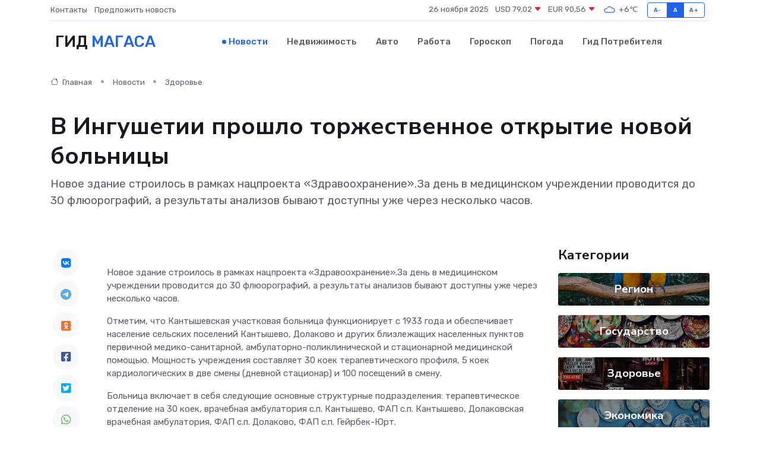

--- FILE ---
content_type: text/html; charset=UTF-8
request_url: https://magas-gid.ru/news/zdorove/v-ingushetii-proshlo-torzhestvennoe-otkrytie-novoy-bolnicy.htm
body_size: 9518
content:
<!DOCTYPE html>
<html lang="ru">
<head>
	<meta charset="utf-8">
	<meta name="csrf-token" content="cJsjkECfs6Vn9GtJb7BwyMPupXK4aUk3PO7cYt7I">
    <meta http-equiv="X-UA-Compatible" content="IE=edge">
    <meta name="viewport" content="width=device-width, initial-scale=1">
    <title>В Ингушетии прошло торжественное открытие новой больницы - новости Магаса</title>
    <meta name="description" property="description" content="Новое здание строилось в рамках нацпроекта «Здравоохранение».За день в медицинском учреждении проводится до 30 флюорографий, а результаты анализов бывают доступны уже через несколько часов.">
    
    <meta property="fb:pages" content="105958871990207" />
    <link rel="shortcut icon" type="image/x-icon" href="https://magas-gid.ru/favicon.svg">
    <link rel="canonical" href="https://magas-gid.ru/news/zdorove/v-ingushetii-proshlo-torzhestvennoe-otkrytie-novoy-bolnicy.htm">
    <link rel="preconnect" href="https://fonts.gstatic.com">
    <link rel="dns-prefetch" href="https://fonts.googleapis.com">
    <link rel="dns-prefetch" href="https://pagead2.googlesyndication.com">
    <link rel="dns-prefetch" href="https://res.cloudinary.com">
    <link href="https://fonts.googleapis.com/css2?family=Nunito+Sans:wght@400;700&family=Rubik:wght@400;500;700&display=swap" rel="stylesheet">
    <link rel="stylesheet" type="text/css" href="https://magas-gid.ru/assets/font-awesome/css/all.min.css">
    <link rel="stylesheet" type="text/css" href="https://magas-gid.ru/assets/bootstrap-icons/bootstrap-icons.css">
    <link rel="stylesheet" type="text/css" href="https://magas-gid.ru/assets/tiny-slider/tiny-slider.css">
    <link rel="stylesheet" type="text/css" href="https://magas-gid.ru/assets/glightbox/css/glightbox.min.css">
    <link rel="stylesheet" type="text/css" href="https://magas-gid.ru/assets/plyr/plyr.css">
    <link id="style-switch" rel="stylesheet" type="text/css" href="https://magas-gid.ru/assets/css/style.css">
    <link rel="stylesheet" type="text/css" href="https://magas-gid.ru/assets/css/style2.css">

    <meta name="twitter:card" content="summary">
    <meta name="twitter:site" content="@mysite">
    <meta name="twitter:title" content="В Ингушетии прошло торжественное открытие новой больницы - новости Магаса">
    <meta name="twitter:description" content="Новое здание строилось в рамках нацпроекта «Здравоохранение».За день в медицинском учреждении проводится до 30 флюорографий, а результаты анализов бывают доступны уже через несколько часов.">
    <meta name="twitter:creator" content="@mysite">
    <meta name="twitter:image:src" content="https://res.cloudinary.com/df3qxjkkr/image/upload/kok7l9xd0ui2notujksn">
    <meta name="twitter:domain" content="magas-gid.ru">
    <meta name="twitter:card" content="summary_large_image" /><meta name="twitter:image" content="https://res.cloudinary.com/df3qxjkkr/image/upload/kok7l9xd0ui2notujksn">

    <meta property="og:url" content="http://magas-gid.ru/news/zdorove/v-ingushetii-proshlo-torzhestvennoe-otkrytie-novoy-bolnicy.htm">
    <meta property="og:title" content="В Ингушетии прошло торжественное открытие новой больницы - новости Магаса">
    <meta property="og:description" content="Новое здание строилось в рамках нацпроекта «Здравоохранение».За день в медицинском учреждении проводится до 30 флюорографий, а результаты анализов бывают доступны уже через несколько часов.">
    <meta property="og:type" content="website">
    <meta property="og:image" content="https://res.cloudinary.com/df3qxjkkr/image/upload/kok7l9xd0ui2notujksn">
    <meta property="og:locale" content="ru_RU">
    <meta property="og:site_name" content="Гид Магаса">
    

    <link rel="image_src" href="https://res.cloudinary.com/df3qxjkkr/image/upload/kok7l9xd0ui2notujksn" />

    <link rel="alternate" type="application/rss+xml" href="https://magas-gid.ru/feed" title="Магас: гид, новости, афиша">
        <script async src="https://pagead2.googlesyndication.com/pagead/js/adsbygoogle.js"></script>
    <script>
        (adsbygoogle = window.adsbygoogle || []).push({
            google_ad_client: "ca-pub-0899253526956684",
            enable_page_level_ads: true
        });
    </script>
        
    
    
    
    <script>if (window.top !== window.self) window.top.location.replace(window.self.location.href);</script>
    <script>if(self != top) { top.location=document.location;}</script>

<!-- Google tag (gtag.js) -->
<script async src="https://www.googletagmanager.com/gtag/js?id=G-71VQP5FD0J"></script>
<script>
  window.dataLayer = window.dataLayer || [];
  function gtag(){dataLayer.push(arguments);}
  gtag('js', new Date());

  gtag('config', 'G-71VQP5FD0J');
</script>
</head>
<body>
<script type="text/javascript" > (function(m,e,t,r,i,k,a){m[i]=m[i]||function(){(m[i].a=m[i].a||[]).push(arguments)}; m[i].l=1*new Date();k=e.createElement(t),a=e.getElementsByTagName(t)[0],k.async=1,k.src=r,a.parentNode.insertBefore(k,a)}) (window, document, "script", "https://mc.yandex.ru/metrika/tag.js", "ym"); ym(56343460, "init", {}); ym(86840228, "init", { clickmap:true, trackLinks:true, accurateTrackBounce:true, webvisor:true });</script> <noscript><div><img src="https://mc.yandex.ru/watch/56343460" style="position:absolute; left:-9999px;" alt="" /><img src="https://mc.yandex.ru/watch/86840228" style="position:absolute; left:-9999px;" alt="" /></div></noscript>
<script type="text/javascript">
    new Image().src = "//counter.yadro.ru/hit?r"+escape(document.referrer)+((typeof(screen)=="undefined")?"":";s"+screen.width+"*"+screen.height+"*"+(screen.colorDepth?screen.colorDepth:screen.pixelDepth))+";u"+escape(document.URL)+";h"+escape(document.title.substring(0,150))+";"+Math.random();
</script>
<!-- Rating@Mail.ru counter -->
<script type="text/javascript">
var _tmr = window._tmr || (window._tmr = []);
_tmr.push({id: "3138453", type: "pageView", start: (new Date()).getTime()});
(function (d, w, id) {
  if (d.getElementById(id)) return;
  var ts = d.createElement("script"); ts.type = "text/javascript"; ts.async = true; ts.id = id;
  ts.src = "https://top-fwz1.mail.ru/js/code.js";
  var f = function () {var s = d.getElementsByTagName("script")[0]; s.parentNode.insertBefore(ts, s);};
  if (w.opera == "[object Opera]") { d.addEventListener("DOMContentLoaded", f, false); } else { f(); }
})(document, window, "topmailru-code");
</script><noscript><div>
<img src="https://top-fwz1.mail.ru/counter?id=3138453;js=na" style="border:0;position:absolute;left:-9999px;" alt="Top.Mail.Ru" />
</div></noscript>
<!-- //Rating@Mail.ru counter -->

<header class="navbar-light navbar-sticky header-static">
    <div class="navbar-top d-none d-lg-block small">
        <div class="container">
            <div class="d-md-flex justify-content-between align-items-center my-1">
                <!-- Top bar left -->
                <ul class="nav">
                    <li class="nav-item">
                        <a class="nav-link ps-0" href="https://magas-gid.ru/contacts">Контакты</a>
                    </li>
                    <li class="nav-item">
                        <a class="nav-link ps-0" href="https://magas-gid.ru/sendnews">Предложить новость</a>
                    </li>
                    
                </ul>
                <!-- Top bar right -->
                <div class="d-flex align-items-center">
                    
                    <ul class="list-inline mb-0 text-center text-sm-end me-3">
						<li class="list-inline-item">
							<span>26 ноября 2025</span>
						</li>
                        <li class="list-inline-item">
                            <a class="nav-link px-0" href="https://magas-gid.ru/currency">
                                <span>USD 79,02 <i class="bi bi-caret-down-fill text-danger"></i></span>
                            </a>
						</li>
                        <li class="list-inline-item">
                            <a class="nav-link px-0" href="https://magas-gid.ru/currency">
                                <span>EUR 90,56 <i class="bi bi-caret-down-fill text-danger"></i></span>
                            </a>
						</li>
						<li class="list-inline-item">
                            <a class="nav-link px-0" href="https://magas-gid.ru/pogoda">
                                <svg xmlns="http://www.w3.org/2000/svg" width="25" height="25" viewBox="0 0 30 30"><path fill="#315EFB" fill-rule="evenodd" d="M25.036 13.066a4.948 4.948 0 0 1 0 5.868A4.99 4.99 0 0 1 20.99 21H8.507a4.49 4.49 0 0 1-3.64-1.86 4.458 4.458 0 0 1 0-5.281A4.491 4.491 0 0 1 8.506 12c.686 0 1.37.159 1.996.473a.5.5 0 0 1 .16.766l-.33.399a.502.502 0 0 1-.598.132 2.976 2.976 0 0 0-3.346.608 3.007 3.007 0 0 0 .334 4.532c.527.396 1.177.59 1.836.59H20.94a3.54 3.54 0 0 0 2.163-.711 3.497 3.497 0 0 0 1.358-3.206 3.45 3.45 0 0 0-.706-1.727A3.486 3.486 0 0 0 20.99 12.5c-.07 0-.138.016-.208.02-.328.02-.645.085-.947.192a.496.496 0 0 1-.63-.287 4.637 4.637 0 0 0-.445-.874 4.495 4.495 0 0 0-.584-.733A4.461 4.461 0 0 0 14.998 9.5a4.46 4.46 0 0 0-3.177 1.318 2.326 2.326 0 0 0-.135.147.5.5 0 0 1-.592.131 5.78 5.78 0 0 0-.453-.19.5.5 0 0 1-.21-.79A5.97 5.97 0 0 1 14.998 8a5.97 5.97 0 0 1 4.237 1.757c.398.399.704.85.966 1.319.262-.042.525-.076.79-.076a4.99 4.99 0 0 1 4.045 2.066zM0 0v30V0zm30 0v30V0z"></path></svg>
                                <span>+6&#8451;</span>
                            </a>
						</li>
					</ul>

                    <!-- Font size accessibility START -->
                    <div class="btn-group me-2" role="group" aria-label="font size changer">
                        <input type="radio" class="btn-check" name="fntradio" id="font-sm">
                        <label class="btn btn-xs btn-outline-primary mb-0" for="font-sm">A-</label>

                        <input type="radio" class="btn-check" name="fntradio" id="font-default" checked>
                        <label class="btn btn-xs btn-outline-primary mb-0" for="font-default">A</label>

                        <input type="radio" class="btn-check" name="fntradio" id="font-lg">
                        <label class="btn btn-xs btn-outline-primary mb-0" for="font-lg">A+</label>
                    </div>

                    
                </div>
            </div>
            <!-- Divider -->
            <div class="border-bottom border-2 border-primary opacity-1"></div>
        </div>
    </div>

    <!-- Logo Nav START -->
    <nav class="navbar navbar-expand-lg">
        <div class="container">
            <!-- Logo START -->
            <a class="navbar-brand" href="https://magas-gid.ru" style="text-align: end;">
                
                			<span class="ms-2 fs-3 text-uppercase fw-normal">Гид <span style="color: #2163e8;">Магаса</span></span>
                            </a>
            <!-- Logo END -->

            <!-- Responsive navbar toggler -->
            <button class="navbar-toggler ms-auto" type="button" data-bs-toggle="collapse"
                data-bs-target="#navbarCollapse" aria-controls="navbarCollapse" aria-expanded="false"
                aria-label="Toggle navigation">
                <span class="text-body h6 d-none d-sm-inline-block">Menu</span>
                <span class="navbar-toggler-icon"></span>
            </button>

            <!-- Main navbar START -->
            <div class="collapse navbar-collapse" id="navbarCollapse">
                <ul class="navbar-nav navbar-nav-scroll mx-auto">
                                        <li class="nav-item"> <a class="nav-link active" href="https://magas-gid.ru/news">Новости</a></li>
                                        <li class="nav-item"> <a class="nav-link" href="https://magas-gid.ru/realty">Недвижимость</a></li>
                                        <li class="nav-item"> <a class="nav-link" href="https://magas-gid.ru/auto">Авто</a></li>
                                        <li class="nav-item"> <a class="nav-link" href="https://magas-gid.ru/job">Работа</a></li>
                                        <li class="nav-item"> <a class="nav-link" href="https://magas-gid.ru/horoscope">Гороскоп</a></li>
                                        <li class="nav-item"> <a class="nav-link" href="https://magas-gid.ru/pogoda">Погода</a></li>
                                        <li class="nav-item"> <a class="nav-link" href="https://magas-gid.ru/poleznoe">Гид потребителя</a></li>
                                    </ul>
            </div>
            <!-- Main navbar END -->

            
        </div>
    </nav>
    <!-- Logo Nav END -->
</header>
    <main>
        <!-- =======================
                Main content START -->
        <section class="pt-3 pb-lg-5">
            <div class="container" data-sticky-container>
                <div class="row">
                    <!-- Main Post START -->
                    <div class="col-lg-9">
                        <!-- Categorie Detail START -->
                        <div class="mb-4">
							<nav aria-label="breadcrumb" itemscope itemtype="http://schema.org/BreadcrumbList">
								<ol class="breadcrumb breadcrumb-dots">
									<li class="breadcrumb-item" itemprop="itemListElement" itemscope itemtype="http://schema.org/ListItem">
										<meta itemprop="name" content="Гид Магаса">
										<meta itemprop="position" content="1">
										<meta itemprop="item" content="https://magas-gid.ru">
										<a itemprop="url" href="https://magas-gid.ru">
										<i class="bi bi-house me-1"></i> Главная
										</a>
									</li>
									<li class="breadcrumb-item" itemprop="itemListElement" itemscope itemtype="http://schema.org/ListItem">
										<meta itemprop="name" content="Новости">
										<meta itemprop="position" content="2">
										<meta itemprop="item" content="https://magas-gid.ru/news">
										<a itemprop="url" href="https://magas-gid.ru/news"> Новости</a>
									</li>
									<li class="breadcrumb-item" aria-current="page" itemprop="itemListElement" itemscope itemtype="http://schema.org/ListItem">
										<meta itemprop="name" content="Здоровье">
										<meta itemprop="position" content="3">
										<meta itemprop="item" content="https://magas-gid.ru/news/zdorove">
										<a itemprop="url" href="https://magas-gid.ru/news/zdorove"> Здоровье</a>
									</li>
									<li aria-current="page" itemprop="itemListElement" itemscope itemtype="http://schema.org/ListItem">
									<meta itemprop="name" content="В Ингушетии прошло торжественное открытие новой больницы">
									<meta itemprop="position" content="4" />
									<meta itemprop="item" content="https://magas-gid.ru/news/zdorove/v-ingushetii-proshlo-torzhestvennoe-otkrytie-novoy-bolnicy.htm">
									</li>
								</ol>
							</nav>
						
                        </div>
                    </div>
                </div>
                <div class="row align-items-center">
                                                        <!-- Content -->
                    <div class="col-md-12 mt-4 mt-md-0">
                                            <h1 class="display-6">В Ингушетии прошло торжественное открытие новой больницы</h1>
                        <p class="lead">Новое здание строилось в рамках нацпроекта «Здравоохранение».За день в медицинском учреждении проводится до 30 флюорографий, а результаты анализов бывают доступны уже через несколько часов.</p>
                    </div>
				                                    </div>
            </div>
        </section>
        <!-- =======================
        Main START -->
        <section class="pt-0">
            <div class="container position-relative" data-sticky-container>
                <div class="row">
                    <!-- Left sidebar START -->
                    <div class="col-md-1">
                        <div class="text-start text-lg-center mb-5" data-sticky data-margin-top="80" data-sticky-for="767">
                            <style>
                                .fa-vk::before {
                                    color: #07f;
                                }
                                .fa-telegram::before {
                                    color: #64a9dc;
                                }
                                .fa-facebook-square::before {
                                    color: #3b5998;
                                }
                                .fa-odnoklassniki-square::before {
                                    color: #eb722e;
                                }
                                .fa-twitter-square::before {
                                    color: #00aced;
                                }
                                .fa-whatsapp::before {
                                    color: #65bc54;
                                }
                                .fa-viber::before {
                                    color: #7b519d;
                                }
                                .fa-moimir svg {
                                    background-color: #168de2;
                                    height: 18px;
                                    width: 18px;
                                    background-size: 18px 18px;
                                    border-radius: 4px;
                                    margin-bottom: 2px;
                                }
                            </style>
                            <ul class="nav text-white-force">
                                <li class="nav-item">
                                    <a class="nav-link icon-md rounded-circle m-1 p-0 fs-5 bg-light" href="https://vk.com/share.php?url=https://magas-gid.ru/news/zdorove/v-ingushetii-proshlo-torzhestvennoe-otkrytie-novoy-bolnicy.htm&title=В Ингушетии прошло торжественное открытие новой больницы - новости Магаса&utm_source=share" rel="nofollow" target="_blank">
                                        <i class="fab fa-vk align-middle text-body"></i>
                                    </a>
                                </li>
                                <li class="nav-item">
                                    <a class="nav-link icon-md rounded-circle m-1 p-0 fs-5 bg-light" href="https://t.me/share/url?url=https://magas-gid.ru/news/zdorove/v-ingushetii-proshlo-torzhestvennoe-otkrytie-novoy-bolnicy.htm&text=В Ингушетии прошло торжественное открытие новой больницы - новости Магаса&utm_source=share" rel="nofollow" target="_blank">
                                        <i class="fab fa-telegram align-middle text-body"></i>
                                    </a>
                                </li>
                                <li class="nav-item">
                                    <a class="nav-link icon-md rounded-circle m-1 p-0 fs-5 bg-light" href="https://connect.ok.ru/offer?url=https://magas-gid.ru/news/zdorove/v-ingushetii-proshlo-torzhestvennoe-otkrytie-novoy-bolnicy.htm&title=В Ингушетии прошло торжественное открытие новой больницы - новости Магаса&utm_source=share" rel="nofollow" target="_blank">
                                        <i class="fab fa-odnoklassniki-square align-middle text-body"></i>
                                    </a>
                                </li>
                                <li class="nav-item">
                                    <a class="nav-link icon-md rounded-circle m-1 p-0 fs-5 bg-light" href="https://www.facebook.com/sharer.php?src=sp&u=https://magas-gid.ru/news/zdorove/v-ingushetii-proshlo-torzhestvennoe-otkrytie-novoy-bolnicy.htm&title=В Ингушетии прошло торжественное открытие новой больницы - новости Магаса&utm_source=share" rel="nofollow" target="_blank">
                                        <i class="fab fa-facebook-square align-middle text-body"></i>
                                    </a>
                                </li>
                                <li class="nav-item">
                                    <a class="nav-link icon-md rounded-circle m-1 p-0 fs-5 bg-light" href="https://twitter.com/intent/tweet?text=В Ингушетии прошло торжественное открытие новой больницы - новости Магаса&url=https://magas-gid.ru/news/zdorove/v-ingushetii-proshlo-torzhestvennoe-otkrytie-novoy-bolnicy.htm&utm_source=share" rel="nofollow" target="_blank">
                                        <i class="fab fa-twitter-square align-middle text-body"></i>
                                    </a>
                                </li>
                                <li class="nav-item">
                                    <a class="nav-link icon-md rounded-circle m-1 p-0 fs-5 bg-light" href="https://api.whatsapp.com/send?text=В Ингушетии прошло торжественное открытие новой больницы - новости Магаса https://magas-gid.ru/news/zdorove/v-ingushetii-proshlo-torzhestvennoe-otkrytie-novoy-bolnicy.htm&utm_source=share" rel="nofollow" target="_blank">
                                        <i class="fab fa-whatsapp align-middle text-body"></i>
                                    </a>
                                </li>
                                <li class="nav-item">
                                    <a class="nav-link icon-md rounded-circle m-1 p-0 fs-5 bg-light" href="viber://forward?text=В Ингушетии прошло торжественное открытие новой больницы - новости Магаса https://magas-gid.ru/news/zdorove/v-ingushetii-proshlo-torzhestvennoe-otkrytie-novoy-bolnicy.htm&utm_source=share" rel="nofollow" target="_blank">
                                        <i class="fab fa-viber align-middle text-body"></i>
                                    </a>
                                </li>
                                <li class="nav-item">
                                    <a class="nav-link icon-md rounded-circle m-1 p-0 fs-5 bg-light" href="https://connect.mail.ru/share?url=https://magas-gid.ru/news/zdorove/v-ingushetii-proshlo-torzhestvennoe-otkrytie-novoy-bolnicy.htm&title=В Ингушетии прошло торжественное открытие новой больницы - новости Магаса&utm_source=share" rel="nofollow" target="_blank">
                                        <i class="fab fa-moimir align-middle text-body"><svg viewBox='0 0 24 24' xmlns='http://www.w3.org/2000/svg'><path d='M8.889 9.667a1.333 1.333 0 100-2.667 1.333 1.333 0 000 2.667zm6.222 0a1.333 1.333 0 100-2.667 1.333 1.333 0 000 2.667zm4.77 6.108l-1.802-3.028a.879.879 0 00-1.188-.307.843.843 0 00-.313 1.166l.214.36a6.71 6.71 0 01-4.795 1.996 6.711 6.711 0 01-4.792-1.992l.217-.364a.844.844 0 00-.313-1.166.878.878 0 00-1.189.307l-1.8 3.028a.844.844 0 00.312 1.166.88.88 0 001.189-.307l.683-1.147a8.466 8.466 0 005.694 2.18 8.463 8.463 0 005.698-2.184l.685 1.151a.873.873 0 001.189.307.844.844 0 00.312-1.166z' fill='#FFF' fill-rule='evenodd'/></svg></i>
                                    </a>
                                </li>
                                
                            </ul>
                        </div>
                    </div>
                    <!-- Left sidebar END -->

                    <!-- Main Content START -->
                    <div class="col-md-10 col-lg-8 mb-5">
                        <div class="mb-4">
                                                    </div>
                        <div itemscope itemtype="http://schema.org/NewsArticle">
                            <meta itemprop="headline" content="В Ингушетии прошло торжественное открытие новой больницы">
                            <meta itemprop="identifier" content="https://magas-gid.ru/8396125">
                            <span itemprop="articleBody"><p> Новое здание строилось в рамках нацпроекта «Здравоохранение».За день в медицинском учреждении проводится до 30 флюорографий, а результаты анализов бывают доступны уже через несколько часов.&nbsp; </p> <p> Отметим, что Кантышевская участковая больница функционирует с 1933 года и обеспечивает население сельских поселений Кантышево, Долаково и других близлежащих населенных пунктов первичной медико-санитарной, амбулаторно-поликлинической и стационарной медицинской помощью. Мощность учреждения составляет 30 коек терапевтического профиля, 5 коек кардиологических в две смены (дневной стационар) и 100 посещений в смену. </p> <p> Больница включает в себя следующие основные структурные подразделения: терапевтическое отделение на 30 коек, врачебная амбулатория с.п. Кантышево, ФАП с.п. Кантышево, Долаковская врачебная амбулатория, ФАП с.п. Долаково, ФАП с.п. Гейрбек-Юрт. </p> <p> Функционируют процедурные, прививочные кабинеты, стоматологический кабинет для взрослых и детей, физиотерапевтический кабинет, кабинет УЗИ и рентгенологический кабинет, а также работает клинико-диагностическая лаборатория. 
										</p>
											
											

										

                        
                        
							
							<p></p> <p> Благодаря реализации государственной программы «Земский доктор» нацпроекта «Здравоохранение» процент укомплектованности кадрами за 2023 год составил 100%. </p> <p> Кантышевская участковая больница оснащена аппаратом рентгеновским флюорографическим цифровым ФЦМ-Барс, аппаратами ультразвуковыми диагностическими, дентальным рентгеновским аппаратом, ЭКГ-аппаратами, стоматологической установкой и др.На строительство нового здания было выделено 221,9 млн рублей. </p> <p> ИА “НОВОСТИ ГТРК “ИНГУШЕТИЯ 24″” </p></span>
                        </div>
                                                                        <div><a href="http://ingushetiatv.ru/?p=68926" target="_blank" rel="author">Источник</a></div>
                                                                        <div class="col-12 mt-3"><a href="https://magas-gid.ru/sendnews">Предложить новость</a></div>
                        <div class="col-12 mt-5">
                            <h2 class="my-3">Последние новости</h2>
                            <div class="row gy-4">
                                <!-- Card item START -->
<div class="col-sm-6">
    <div class="card" itemscope="" itemtype="http://schema.org/BlogPosting">
        <!-- Card img -->
        <div class="position-relative">
                        <img class="card-img" src="https://res.cloudinary.com/df3qxjkkr/image/upload/c_fill,w_420,h_315,q_auto,g_face/fy7wu9ojdhsecksckkdg" alt="Холера и ее профилактика - памятка для населения" itemprop="image">
                    </div>
        <div class="card-body px-0 pt-3" itemprop="name">
            <h4 class="card-title" itemprop="headline"><a href="https://magas-gid.ru/news/zdorove/holera-i-ee-profilaktika-pamyatka-dlya-naseleniya.htm"
                    class="btn-link text-reset fw-bold" itemprop="url">Холера и ее профилактика - памятка для населения</a></h4>
            <p class="card-text" itemprop="articleBody">Холера&amp;nbsp; - острое особо опасное инфекционное заболевание, широко распространенное в странах Африки и Юго-Восточной Азии.</p>
        </div>
        <meta itemprop="author" content="Редактор"/>
        <meta itemscope itemprop="mainEntityOfPage" itemType="https://schema.org/WebPage" itemid="https://magas-gid.ru/news/zdorove/holera-i-ee-profilaktika-pamyatka-dlya-naseleniya.htm"/>
        <meta itemprop="dateModified" content="2025-04-06"/>
        <meta itemprop="datePublished" content="2025-04-06"/>
    </div>
</div>
<!-- Card item END -->
<!-- Card item START -->
<div class="col-sm-6">
    <div class="card" itemscope="" itemtype="http://schema.org/BlogPosting">
        <!-- Card img -->
        <div class="position-relative">
                        <img class="card-img" src="https://res.cloudinary.com/df3qxjkkr/image/upload/c_fill,w_420,h_315,q_auto,g_face/hszoxahy8vfzsoro3lnm" alt="Новая программа для пациентов с сердечно-сосудистыми заболеваниями в Ингушетии!" itemprop="image">
                    </div>
        <div class="card-body px-0 pt-3" itemprop="name">
            <h4 class="card-title" itemprop="headline"><a href="https://magas-gid.ru/news/zdorove/novaya-programma-dlya-pacientov-s-serdechno-sosudistymi-zabolevaniyami-v-ingushetii.htm"
                    class="btn-link text-reset fw-bold" itemprop="url">Новая программа для пациентов с сердечно-сосудистыми заболеваниями в Ингушетии!</a></h4>
            <p class="card-text" itemprop="articleBody">В Республике Ингушетия стартует совместный научно-практический проект ФГБУ «НМИЦ им.</p>
        </div>
        <meta itemprop="author" content="Редактор"/>
        <meta itemscope itemprop="mainEntityOfPage" itemType="https://schema.org/WebPage" itemid="https://magas-gid.ru/news/zdorove/novaya-programma-dlya-pacientov-s-serdechno-sosudistymi-zabolevaniyami-v-ingushetii.htm"/>
        <meta itemprop="dateModified" content="2025-04-06"/>
        <meta itemprop="datePublished" content="2025-04-06"/>
    </div>
</div>
<!-- Card item END -->
<!-- Card item START -->
<div class="col-sm-6">
    <div class="card" itemscope="" itemtype="http://schema.org/BlogPosting">
        <!-- Card img -->
        <div class="position-relative">
                        <img class="card-img" src="https://magas-gid.ru/images/noimg-420x315.png" alt="Отделение Социального фонда в&nbsp;Ингушетии усиливает поддержку участников СВО и&nbsp;их&nbsp;семей&nbsp;">
                    </div>
        <div class="card-body px-0 pt-3" itemprop="name">
            <h4 class="card-title" itemprop="headline"><a href="https://magas-gid.ru/news/zdorove/otdelenie-socialnogo-fonda-v-nbsp-ingushetii-usilivaet-podderzhku-uchastnikov-svo-i-nbsp-ih-nbsp-semey-nbsp.htm"
                    class="btn-link text-reset fw-bold" itemprop="url">Отделение Социального фонда в&nbsp;Ингушетии усиливает поддержку участников СВО и&nbsp;их&nbsp;семей&nbsp;</a></h4>
            <p class="card-text" itemprop="articleBody">Региональное отделение Социального фонда России продолжает активную работу по&amp;nbsp;оказанию комплексной помощи участникам специальной военной операции и&amp;nbsp;их&amp;nbsp;близким, сообщил Глава Ингушетии Махмуд-Али Калиматов в&amp;nbsp;cвоем Telegram-канале.</p>
        </div>
        <meta itemprop="author" content="Редактор"/>
        <meta itemscope itemprop="mainEntityOfPage" itemType="https://schema.org/WebPage" itemid="https://magas-gid.ru/news/zdorove/otdelenie-socialnogo-fonda-v-nbsp-ingushetii-usilivaet-podderzhku-uchastnikov-svo-i-nbsp-ih-nbsp-semey-nbsp.htm"/>
        <meta itemprop="dateModified" content="2025-04-06"/>
        <meta itemprop="datePublished" content="2025-04-06"/>
    </div>
</div>
<!-- Card item END -->
<!-- Card item START -->
<div class="col-sm-6">
    <div class="card" itemscope="" itemtype="http://schema.org/BlogPosting">
        <!-- Card img -->
        <div class="position-relative">
            <img class="card-img" src="https://res.cloudinary.com/dyrkqtkvm/image/upload/c_fill,w_420,h_315,q_auto,g_face/dd3txzimvthknj2dpnk7" alt="Герои‑невидимки: 10 мест, где вы сталкиваетесь со стойками СОН ежедневно" itemprop="image">
        </div>
        <div class="card-body px-0 pt-3" itemprop="name">
            <h4 class="card-title" itemprop="headline"><a href="https://tumen-gid.ru/news/ekonomika/geroi-nevidimki-10-mest-gde-vy-stalkivaetes-so-stoykami-son-ezhednevno.htm" class="btn-link text-reset fw-bold" itemprop="url">Герои‑невидимки: 10 мест, где вы сталкиваетесь со стойками СОН ежедневно</a></h4>
            <p class="card-text" itemprop="articleBody">Железобетонные стойки СОН окружают нас повсюду — даже если мы не знаем, что это они</p>
        </div>
        <meta itemprop="author" content="Редактор"/>
        <meta itemscope itemprop="mainEntityOfPage" itemType="https://schema.org/WebPage" itemid="https://tumen-gid.ru/news/ekonomika/geroi-nevidimki-10-mest-gde-vy-stalkivaetes-so-stoykami-son-ezhednevno.htm"/>
        <meta itemprop="dateModified" content="2025-11-26"/>
        <meta itemprop="datePublished" content="2025-11-26"/>
    </div>
</div>
<!-- Card item END -->
                            </div>
                        </div>
						<div class="col-12 bg-primary bg-opacity-10 p-2 mt-3 rounded">
							На этом сайте вы сможете узнать актуальные данные о <a href="https://pestovo-gid.ru/pogoda">погоде в Пестово</a>, включая прогнозы на ближайшие дни и часы
						</div>
                        <!-- Comments START -->
                        <div class="mt-5">
                            <h3>Комментарии (0)</h3>
                        </div>
                        <!-- Comments END -->
                        <!-- Reply START -->
                        <div>
                            <h3>Добавить комментарий</h3>
                            <small>Ваш email не публикуется. Обязательные поля отмечены *</small>
                            <form class="row g-3 mt-2">
                                <div class="col-md-6">
                                    <label class="form-label">Имя *</label>
                                    <input type="text" class="form-control" aria-label="First name">
                                </div>
                                <div class="col-md-6">
                                    <label class="form-label">Email *</label>
                                    <input type="email" class="form-control">
                                </div>
                                <div class="col-12">
                                    <label class="form-label">Текст комментария *</label>
                                    <textarea class="form-control" rows="3"></textarea>
                                </div>
                                <div class="col-12">
                                    <button type="submit" class="btn btn-primary">Оставить комментарий</button>
                                </div>
                            </form>
                        </div>
                        <!-- Reply END -->
                    </div>
                    <!-- Main Content END -->
                    <!-- Right sidebar START -->
                    <div class="col-lg-3 d-none d-lg-block">
                        <div data-sticky data-margin-top="80" data-sticky-for="991">
                            <!-- Categories -->
                            <div>
                                <h4 class="mb-3">Категории</h4>
                                                                    <!-- Category item -->
                                    <div class="text-center mb-3 card-bg-scale position-relative overflow-hidden rounded"
                                        style="background-image:url(https://magas-gid.ru/assets/images/blog/4by3/03.jpg); background-position: center left; background-size: cover;">
                                        <div class="bg-dark-overlay-4 p-3">
                                            <a href="https://magas-gid.ru/news/region"
                                                class="stretched-link btn-link fw-bold text-white h5">Регион</a>
                                        </div>
                                    </div>
                                                                    <!-- Category item -->
                                    <div class="text-center mb-3 card-bg-scale position-relative overflow-hidden rounded"
                                        style="background-image:url(https://magas-gid.ru/assets/images/blog/4by3/04.jpg); background-position: center left; background-size: cover;">
                                        <div class="bg-dark-overlay-4 p-3">
                                            <a href="https://magas-gid.ru/news/gosudarstvo"
                                                class="stretched-link btn-link fw-bold text-white h5">Государство</a>
                                        </div>
                                    </div>
                                                                    <!-- Category item -->
                                    <div class="text-center mb-3 card-bg-scale position-relative overflow-hidden rounded"
                                        style="background-image:url(https://magas-gid.ru/assets/images/blog/4by3/01.jpg); background-position: center left; background-size: cover;">
                                        <div class="bg-dark-overlay-4 p-3">
                                            <a href="https://magas-gid.ru/news/zdorove"
                                                class="stretched-link btn-link fw-bold text-white h5">Здоровье</a>
                                        </div>
                                    </div>
                                                                    <!-- Category item -->
                                    <div class="text-center mb-3 card-bg-scale position-relative overflow-hidden rounded"
                                        style="background-image:url(https://magas-gid.ru/assets/images/blog/4by3/02.jpg); background-position: center left; background-size: cover;">
                                        <div class="bg-dark-overlay-4 p-3">
                                            <a href="https://magas-gid.ru/news/ekonomika"
                                                class="stretched-link btn-link fw-bold text-white h5">Экономика</a>
                                        </div>
                                    </div>
                                                                    <!-- Category item -->
                                    <div class="text-center mb-3 card-bg-scale position-relative overflow-hidden rounded"
                                        style="background-image:url(https://magas-gid.ru/assets/images/blog/4by3/01.jpg); background-position: center left; background-size: cover;">
                                        <div class="bg-dark-overlay-4 p-3">
                                            <a href="https://magas-gid.ru/news/politika"
                                                class="stretched-link btn-link fw-bold text-white h5">Политика</a>
                                        </div>
                                    </div>
                                                                    <!-- Category item -->
                                    <div class="text-center mb-3 card-bg-scale position-relative overflow-hidden rounded"
                                        style="background-image:url(https://magas-gid.ru/assets/images/blog/4by3/07.jpg); background-position: center left; background-size: cover;">
                                        <div class="bg-dark-overlay-4 p-3">
                                            <a href="https://magas-gid.ru/news/nauka-i-obrazovanie"
                                                class="stretched-link btn-link fw-bold text-white h5">Наука и Образование</a>
                                        </div>
                                    </div>
                                                                    <!-- Category item -->
                                    <div class="text-center mb-3 card-bg-scale position-relative overflow-hidden rounded"
                                        style="background-image:url(https://magas-gid.ru/assets/images/blog/4by3/04.jpg); background-position: center left; background-size: cover;">
                                        <div class="bg-dark-overlay-4 p-3">
                                            <a href="https://magas-gid.ru/news/proisshestviya"
                                                class="stretched-link btn-link fw-bold text-white h5">Происшествия</a>
                                        </div>
                                    </div>
                                                                    <!-- Category item -->
                                    <div class="text-center mb-3 card-bg-scale position-relative overflow-hidden rounded"
                                        style="background-image:url(https://magas-gid.ru/assets/images/blog/4by3/03.jpg); background-position: center left; background-size: cover;">
                                        <div class="bg-dark-overlay-4 p-3">
                                            <a href="https://magas-gid.ru/news/religiya"
                                                class="stretched-link btn-link fw-bold text-white h5">Религия</a>
                                        </div>
                                    </div>
                                                                    <!-- Category item -->
                                    <div class="text-center mb-3 card-bg-scale position-relative overflow-hidden rounded"
                                        style="background-image:url(https://magas-gid.ru/assets/images/blog/4by3/09.jpg); background-position: center left; background-size: cover;">
                                        <div class="bg-dark-overlay-4 p-3">
                                            <a href="https://magas-gid.ru/news/kultura"
                                                class="stretched-link btn-link fw-bold text-white h5">Культура</a>
                                        </div>
                                    </div>
                                                                    <!-- Category item -->
                                    <div class="text-center mb-3 card-bg-scale position-relative overflow-hidden rounded"
                                        style="background-image:url(https://magas-gid.ru/assets/images/blog/4by3/02.jpg); background-position: center left; background-size: cover;">
                                        <div class="bg-dark-overlay-4 p-3">
                                            <a href="https://magas-gid.ru/news/sport"
                                                class="stretched-link btn-link fw-bold text-white h5">Спорт</a>
                                        </div>
                                    </div>
                                                                    <!-- Category item -->
                                    <div class="text-center mb-3 card-bg-scale position-relative overflow-hidden rounded"
                                        style="background-image:url(https://magas-gid.ru/assets/images/blog/4by3/04.jpg); background-position: center left; background-size: cover;">
                                        <div class="bg-dark-overlay-4 p-3">
                                            <a href="https://magas-gid.ru/news/obschestvo"
                                                class="stretched-link btn-link fw-bold text-white h5">Общество</a>
                                        </div>
                                    </div>
                                                            </div>
                        </div>
                    </div>
                    <!-- Right sidebar END -->
                </div>
        </section>
    </main>
<footer class="bg-dark pt-5">
    
    <!-- Footer copyright START -->
    <div class="bg-dark-overlay-3 mt-5">
        <div class="container">
            <div class="row align-items-center justify-content-md-between py-4">
                <div class="col-md-6">
                    <!-- Copyright -->
                    <div class="text-center text-md-start text-primary-hover text-muted">
                        &#169;2025 Магас. Все права защищены.
                    </div>
                </div>
                
            </div>
        </div>
    </div>
    <!-- Footer copyright END -->
    <script type="application/ld+json">
        {"@context":"https:\/\/schema.org","@type":"Organization","name":"\u041c\u0430\u0433\u0430\u0441 - \u0433\u0438\u0434, \u043d\u043e\u0432\u043e\u0441\u0442\u0438, \u0430\u0444\u0438\u0448\u0430","url":"https:\/\/magas-gid.ru","sameAs":["https:\/\/vk.com\/public208125550","https:\/\/t.me\/magas_gid"]}
    </script>
</footer>
<!-- Back to top -->
<div class="back-top"><i class="bi bi-arrow-up-short"></i></div>
<script src="https://magas-gid.ru/assets/bootstrap/js/bootstrap.bundle.min.js"></script>
<script src="https://magas-gid.ru/assets/tiny-slider/tiny-slider.js"></script>
<script src="https://magas-gid.ru/assets/sticky-js/sticky.min.js"></script>
<script src="https://magas-gid.ru/assets/glightbox/js/glightbox.min.js"></script>
<script src="https://magas-gid.ru/assets/plyr/plyr.js"></script>
<script src="https://magas-gid.ru/assets/js/functions.js"></script>
<script src="https://yastatic.net/share2/share.js" async></script>
<script defer src="https://static.cloudflareinsights.com/beacon.min.js/vcd15cbe7772f49c399c6a5babf22c1241717689176015" integrity="sha512-ZpsOmlRQV6y907TI0dKBHq9Md29nnaEIPlkf84rnaERnq6zvWvPUqr2ft8M1aS28oN72PdrCzSjY4U6VaAw1EQ==" data-cf-beacon='{"version":"2024.11.0","token":"d306d6bd217c4cc1b41c728969ef0e85","r":1,"server_timing":{"name":{"cfCacheStatus":true,"cfEdge":true,"cfExtPri":true,"cfL4":true,"cfOrigin":true,"cfSpeedBrain":true},"location_startswith":null}}' crossorigin="anonymous"></script>
</body>
</html>


--- FILE ---
content_type: text/html; charset=utf-8
request_url: https://www.google.com/recaptcha/api2/aframe
body_size: 268
content:
<!DOCTYPE HTML><html><head><meta http-equiv="content-type" content="text/html; charset=UTF-8"></head><body><script nonce="xWWNb7XTYHl25H26SMSbdg">/** Anti-fraud and anti-abuse applications only. See google.com/recaptcha */ try{var clients={'sodar':'https://pagead2.googlesyndication.com/pagead/sodar?'};window.addEventListener("message",function(a){try{if(a.source===window.parent){var b=JSON.parse(a.data);var c=clients[b['id']];if(c){var d=document.createElement('img');d.src=c+b['params']+'&rc='+(localStorage.getItem("rc::a")?sessionStorage.getItem("rc::b"):"");window.document.body.appendChild(d);sessionStorage.setItem("rc::e",parseInt(sessionStorage.getItem("rc::e")||0)+1);localStorage.setItem("rc::h",'1764139350788');}}}catch(b){}});window.parent.postMessage("_grecaptcha_ready", "*");}catch(b){}</script></body></html>